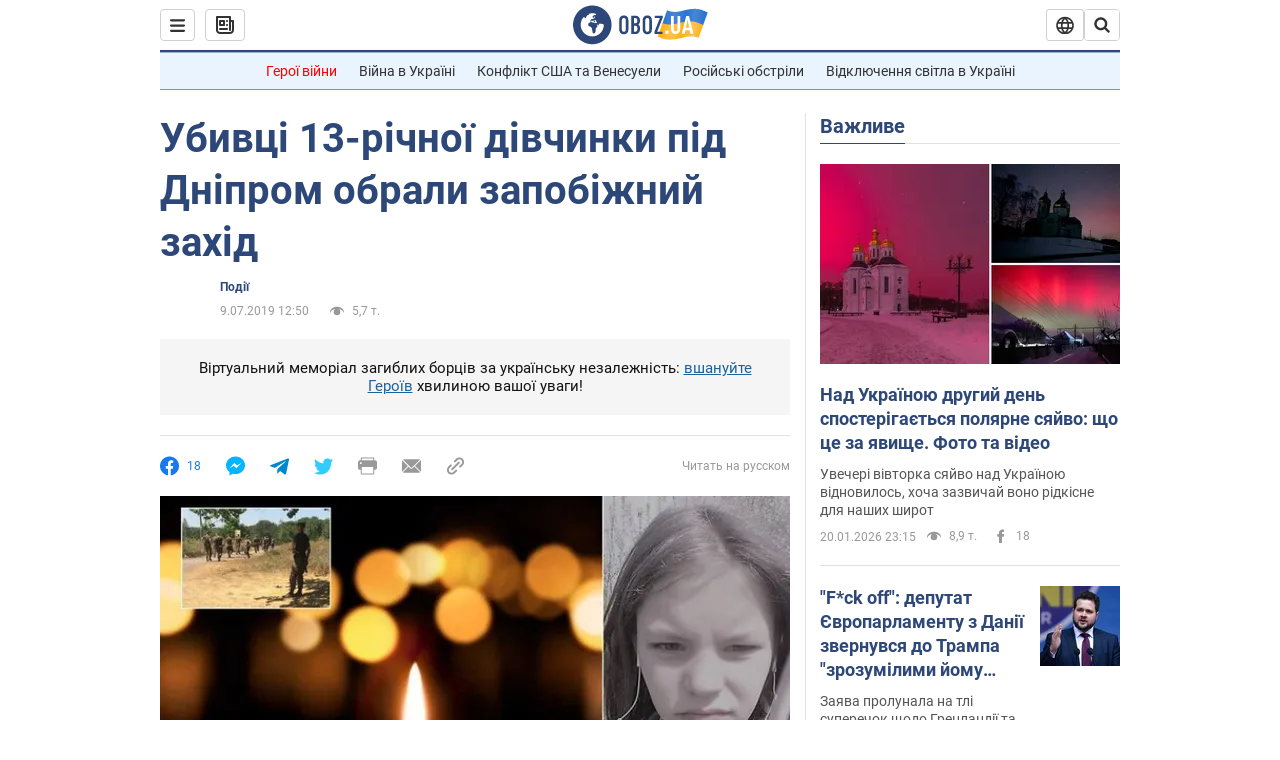

--- FILE ---
content_type: application/x-javascript; charset=utf-8
request_url: https://servicer.idealmedia.io/1418748/1?nocmp=1&sessionId=69704ced-0c09b&sessionPage=1&sessionNumberWeek=1&sessionNumber=1&scale_metric_1=64.00&scale_metric_2=256.00&scale_metric_3=100.00&cbuster=1768967405793600188682&pvid=679fd0c2-7cf9-41b4-896d-57e5a35e30b4&implVersion=11&lct=1763555100&mp4=1&ap=1&consentStrLen=0&wlid=bc701f5e-1d7f-4f17-bb72-4027a00d5a04&uniqId=16b8f&niet=4g&nisd=false&evt=%5B%7B%22event%22%3A1%2C%22methods%22%3A%5B1%2C2%5D%7D%2C%7B%22event%22%3A2%2C%22methods%22%3A%5B1%2C2%5D%7D%5D&pv=5&jsv=es6&dpr=1&hashCommit=cbd500eb&apt=2019-07-09T12%3A50%3A00&tfre=3606&w=0&h=1&tl=150&tlp=1&sz=0x1&szp=1&szl=1&cxurl=https%3A%2F%2Fincident.obozrevatel.com%2Fukr%2Fdnipro%2Faccident%2Fubivtsi-13-richnoi-divchinki-pid-dniprom-obrali-zapobizhnij-zahid.htm&ref=&lu=https%3A%2F%2Fincident.obozrevatel.com%2Fukr%2Fdnipro%2Faccident%2Fubivtsi-13-richnoi-divchinki-pid-dniprom-obrali-zapobizhnij-zahid.htm
body_size: 896
content:
var _mgq=_mgq||[];
_mgq.push(["IdealmediaLoadGoods1418748_16b8f",[
["tsn.ua","11961761","1","Після окупації саме цього міста рф хоче закінчити війну","Переможниця «Битви екстрасенсів», тарологиня Яна Пасинкова передбачила, що Росія планувала вийти до Одеси і після окупації півдня України закінчити війну.","0","","","","rI3NLxgHPc2O5oYVFLutHxGeQvD1WhFsY1idn9pTRFwwTJzDlndJxZG2sYQLxm7SJP9NESf5a0MfIieRFDqB_Kldt0JdlZKDYLbkLtP-Q-WViTbnwCpxaRGplsVlrVaL",{"i":"https://s-img.idealmedia.io/n/11961761/45x45/96x0x386x386/aHR0cDovL2ltZ2hvc3RzLmNvbS90LzIwMjYtMDEvNTA5MTUzLzlhMjU5ODJiM2ExM2I0YjVhNjViYWFiOTg1ODY2NDBlLmpwZWc.webp?v=1768967405-oxa3gcvIy5cEpHmzmz6SzbpyrDshiwKs1MjLyZdqinA","l":"https://clck.idealmedia.io/pnews/11961761/i/1298901/pp/1/1?h=rI3NLxgHPc2O5oYVFLutHxGeQvD1WhFsY1idn9pTRFwwTJzDlndJxZG2sYQLxm7SJP9NESf5a0MfIieRFDqB_Kldt0JdlZKDYLbkLtP-Q-WViTbnwCpxaRGplsVlrVaL&utm_campaign=obozrevatel.com&utm_source=obozrevatel.com&utm_medium=referral&rid=45f55b96-f67c-11f0-aa21-d404e6f98490&tt=Direct&att=3&afrd=296&iv=11&ct=1&gdprApplies=0&muid=q0k5sGXUqCOj&st=-300&mp4=1&h2=RGCnD2pppFaSHdacZpvmnoTb7XFiyzmF87A5iRFByjsgNjusZyjGo1rMnMT1hEiOhumDt6a8mN7o5CH77ZLjIg**","adc":[],"sdl":0,"dl":"","category":"Интересное","dbbr":0,"bbrt":0,"type":"e","media-type":"static","clicktrackers":[],"cta":"Читати далі","cdt":"","tri":"45f56de5-f67c-11f0-aa21-d404e6f98490","crid":"11961761"}],],
{"awc":{},"dt":"desktop","ts":"","tt":"Direct","isBot":1,"h2":"RGCnD2pppFaSHdacZpvmnoTb7XFiyzmF87A5iRFByjsgNjusZyjGo1rMnMT1hEiOhumDt6a8mN7o5CH77ZLjIg**","ats":0,"rid":"45f55b96-f67c-11f0-aa21-d404e6f98490","pvid":"679fd0c2-7cf9-41b4-896d-57e5a35e30b4","iv":11,"brid":32,"muidn":"q0k5sGXUqCOj","dnt":2,"cv":2,"afrd":296,"consent":true,"adv_src_id":39175}]);
_mgqp();
